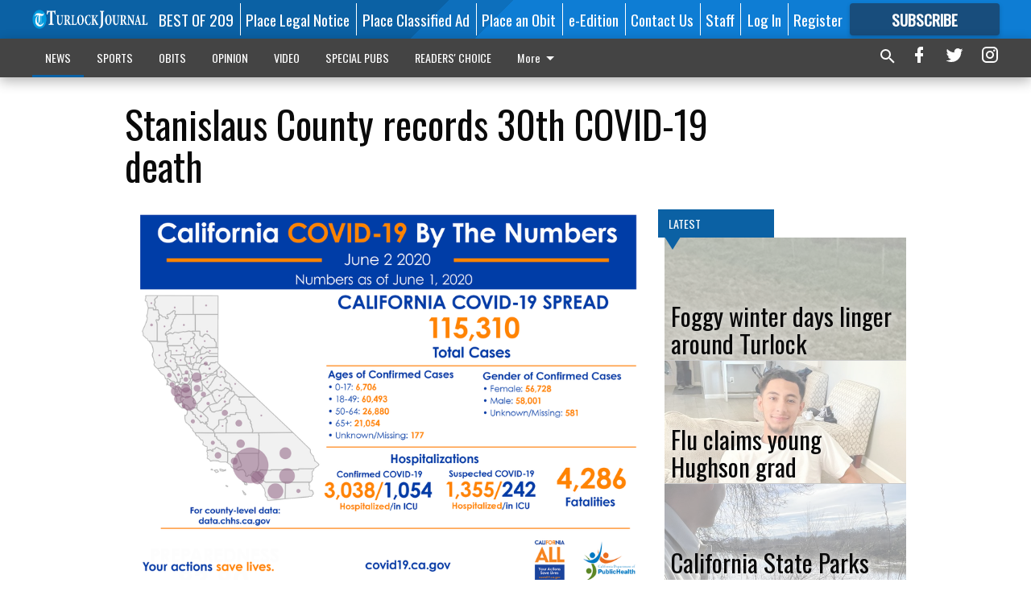

--- FILE ---
content_type: text/html; charset=utf-8
request_url: https://www.turlockjournal.com/news/local/stanislaus-county-records-30th-covid-19-death/?offset=1
body_size: 14109
content:




<div data-ajax-content-page-boundary>
    <div class="anvil-padding-bottom">
        
            
                
                    

<span data-page-tracker
      data-page-tracker-url="/news/local/foggy-winter-days-linger-around-turlock/"
      data-page-tracker-title="Foggy winter days linger around Turlock"
      data-page-tracker-pk="339365"
      data-page-tracker-analytics-payload="{&quot;view_data&quot;:{&quot;views_remaining&quot;:&quot;1&quot;},&quot;page_meta&quot;:{&quot;section&quot;:&quot;/news/local/&quot;,&quot;behind_paywall&quot;:true,&quot;page_id&quot;:339365,&quot;page_created_at&quot;:&quot;2026-01-17 13:07:38.291229+00:00&quot;,&quot;page_created_age&quot;:233289,&quot;page_created_at_pretty&quot;:&quot;January 17, 2026&quot;,&quot;page_updated_at&quot;:&quot;2026-01-17 13:07:37.411000+00:00&quot;,&quot;page_updated_age&quot;:233290,&quot;tags&quot;:[],&quot;page_type&quot;:&quot;Article page&quot;,&quot;author&quot;:&quot;Kristina Hacker&quot;,&quot;content_blocks&quot;:[&quot;Paragraph&quot;],&quot;page_publication&quot;:&quot;Turlock Journal&quot;,&quot;character_count&quot;:2576,&quot;word_count&quot;:426,&quot;paragraph_count&quot;:29,&quot;page_title&quot;:&quot;Foggy winter days linger around Turlock&quot;}}"
>



<article class="anvil-article anvil-article--style--4" data-ajax-content-page-boundary>
    <header class="row expanded">
        <div class="column small-12 medium-10 medium-text-left">
            <div class="anvil-article__title">
                Foggy winter days linger around Turlock
            </div>
            
        </div>
    </header>
    <div class="row expanded">
        <div class="column">
            <figure class="row expanded column no-margin">
                <div class="anvil-images__image-container">

                    
                    
                    
                    

                    
                    

                    
                    

                    <picture class="anvil-images__image anvil-images__image--multiple-source anvil-images__image--main-article">
                        <source media="(max-width: 768px)" srcset="https://centralca.cdn-anvilcms.net/media/images/2026/01/17/images/fog.max-752x423.jpg 1x, https://centralca.cdn-anvilcms.net/media/images/2026/01/17/images/fog.max-1504x846.jpg 2x">
                        <source media="(max-width: 1024px)" srcset="https://centralca.cdn-anvilcms.net/media/images/2026/01/17/images/fog.max-656x369.jpg 1x, https://centralca.cdn-anvilcms.net/media/images/2026/01/17/images/fog.max-1312x738.jpg 2x">
                        <img src="https://centralca.cdn-anvilcms.net/media/images/2026/01/17/images/fog.max-1200x675.jpg" srcset="https://centralca.cdn-anvilcms.net/media/images/2026/01/17/images/fog.max-1200x675.jpg 1x, https://centralca.cdn-anvilcms.net/media/images/2026/01/17/images/fog.max-2400x1350.jpg 2x" class="anvil-images__image--shadow">
                    </picture>

                    
                    
                    <img src="https://centralca.cdn-anvilcms.net/media/images/2026/01/17/images/fog.max-752x423.jpg" alt="fog" class="anvil-images__background--glass"/>
                </div>
                
                    <figcaption class="image-caption anvil-padding-bottom">
                        Drivers on southbound Highway 99 in Turlock deal with lingering fog in the late morning on Friday (KRISTINA HACKER/The Journal).
                        
                    </figcaption>
                
            </figure>
            <div class="anvil-article__stream-wrapper">
                <div class="row expanded">
                    <div class="column small-12 medium-8">
                        
<span data-component="Byline"
      data-prop-author-name="Kristina Hacker"
      data-prop-published-date="2026-01-17T05:07:38.291229-08:00"
      data-prop-updated-date="2026-01-17T05:07:37.411000-08:00"
      data-prop-publication="Turlock Journal"
      data-prop-profile-picture=""
      data-prop-profile-picture-style="circle"
      data-prop-author-page-url=""
      data-prop-twitter-handle=""
      data-prop-sass-prefix="style--4"
>
</span>

                    </div>
                    <div class="column small-12 medium-4 align-middle">
                        
<div data-component="ShareButtons"
     data-prop-url="https://www.turlockjournal.com/news/local/foggy-winter-days-linger-around-turlock/"
     data-prop-sass-prefix="style--4"
     data-prop-show-facebook="true"
     data-prop-show-twitter="true">
</div>

                    </div>
                </div>
            </div>
            
            <div class="row expanded">
                <div class="column anvil-padding-bottom">
                    <div class="anvil-article__body">
                        
                        <div id="articleBody339365">
                            
                                <div class="anvil-article__stream-wrapper">
                                    <div>
                                        Traveling around the area on Thursday and Friday was risky business as the tule fog returned with a vengeance in the Valley and, according to the National Weather Service, will stick around through the weekend and into next week.
                                    </div>
                                    


<span data-paywall-config='{&quot;views&quot;:{&quot;remaining&quot;:1,&quot;total&quot;:2},&quot;registration_wall_enabled&quot;:true,&quot;user_has_online_circulation_subscription&quot;:false}'>
</span>
<div id="paywall-card" class="row expanded column" data-page="339365">
    <section class="anvil-paywall-hit anvil-paywall-hit--style--4">
        <div data-component="Paywall"
             data-n-prop-page-pk="339365"
             data-prop-page-url="https://www.turlockjournal.com/news/local/foggy-winter-days-linger-around-turlock/"
             data-prop-block-regwall="false"
             data-prop-page-ajax-url="https://www.turlockjournal.com/news/local/stanislaus-county-records-30th-covid-19-death/?offset=1&create_license=true"
             data-prop-privacy-policy-url="https://www.turlockjournal.com/privacy-policy/"
             data-prop-terms-of-use-url="https://www.turlockjournal.com/terms-of-service/"
        ></div>
    </section>
</div>

                                </div>
                            
                        </div>
                    </div>
                </div>
            </div>
        </div>
        <div class="column content--rigid">
            <div class="row expanded column center-content anvil-padding-bottom" id="articleBody339365Ad">
                


<div data-collapse-exclude>
    <div data-component="DynamicAdSlot" data-prop-sizes="[[300, 250], [300, 600]]" data-prop-size-mapping="[{&quot;viewport&quot;: [0, 0], &quot;sizes&quot;: [[300, 250]]}, {&quot;viewport&quot;: [768, 0], &quot;sizes&quot;: [[300, 600]]}]"
        data-prop-dfp-network-id="129947007" data-prop-ad-unit="anvil-skyscraper"
        data-prop-targeting-arguments="{&quot;page_type&quot;: &quot;article page&quot;, &quot;page_id&quot;: 339365, &quot;section&quot;: &quot;Local&quot;, &quot;rate_card&quot;: &quot;Default Rate Card&quot;, &quot;site&quot;: &quot;www.turlockjournal.com&quot;, &quot;uri&quot;: &quot;/news/local/stanislaus-county-records-30th-covid-19-death/&quot;}" data-prop-start-collapsed="False"></div>
</div>


            </div>
            <div class="row expanded column center-content anvil-padding-bottom" data-smart-collapse>
                

<div data-snippet-slot="top-page-right" >
    
                    
                    
                        
<div class="anvil-label anvil-label--style--4 ">
    <span class="anvil-label
                 anvil-label--pip anvil-label--pip--down anvil-label--pip--bottom anvil-label--pip--left
                anvil-label--offset
                
                ">
        
            <span class="anvil-label__item">
            Latest
            </span>
        
        
        
        
            </span>
        
</div>

                    
                    

    <div class="anvil-content-list-wrapper">
        
        
        <ul class="anvil-content-list">
            
                <li class="anvil-content-list__item
                    anvil-content-list__item--dividers
                    anvil-content-list__item--fullbackground anvil-content-list__item--fullbackground--style--4
                    ">

                    
                        <a href="https://www.turlockjournal.com/news/local/flu-claims-young-hughson-grad/" class="anvil-content-list__image">
                            
                                
                                <img alt="Uriel Sanchez" class="anvil-content-list__image--focus" height="500" src="https://centralca.cdn-anvilcms.net/media/images/2026/01/17/images/Hughson_grad.d51c7f61.fill-600x500-c80.jpg" width="600">
                            
                        </a>
                    

                    <a class="anvil-content-list__text" href="https://www.turlockjournal.com/news/local/flu-claims-young-hughson-grad/">
                        <div class="anvil-content-list__title">
                                Flu claims young Hughson grad
                        </div>
                        
                    </a>
                </li>
            
                <li class="anvil-content-list__item
                    anvil-content-list__item--dividers
                    anvil-content-list__item--fullbackground anvil-content-list__item--fullbackground--style--4
                    ">

                    
                        <a href="https://www.turlockjournal.com/news/local/california-state-parks-offers-free-entry-on-mlk-day/" class="anvil-content-list__image">
                            
                                
                                <img alt="Dos Rios" class="anvil-content-list__image--focus" height="500" src="https://centralca.cdn-anvilcms.net/media/images/2025/04/23/images/ed_notes.8bb078e2.fill-600x500-c80.jpg" width="600">
                            
                        </a>
                    

                    <a class="anvil-content-list__text" href="https://www.turlockjournal.com/news/local/california-state-parks-offers-free-entry-on-mlk-day/">
                        <div class="anvil-content-list__title">
                                California State Parks offers free entry on MLK Day
                        </div>
                        
                    </a>
                </li>
            
                <li class="anvil-content-list__item
                    anvil-content-list__item--dividers
                    anvil-content-list__item--fullbackground anvil-content-list__item--fullbackground--style--4
                    ">

                    
                        <a href="https://www.turlockjournal.com/news/local/poultry-dairy-cattle-exhibitions-return-to-fair/" class="anvil-content-list__image">
                            
                                
                                <img alt="dress up chickens" class="anvil-content-list__image--focus" height="450" src="https://centralca.cdn-anvilcms.net/media/images/2026/01/14/images/poultry_dairy_shows.9e4dd148.fill-600x500-c80.jpg" width="540">
                            
                        </a>
                    

                    <a class="anvil-content-list__text" href="https://www.turlockjournal.com/news/local/poultry-dairy-cattle-exhibitions-return-to-fair/">
                        <div class="anvil-content-list__title">
                                Poultry, dairy cattle exhibitions return to fair
                        </div>
                        
                    </a>
                </li>
            
                <li class="anvil-content-list__item
                    anvil-content-list__item--dividers
                    anvil-content-list__item--fullbackground anvil-content-list__item--fullbackground--style--4
                    ">

                    
                        <a href="https://www.turlockjournal.com/news/local/49er-faithful-artist-coming-to-turlock/" class="anvil-content-list__image">
                            
                                
                                <img alt="Travis King" class="anvil-content-list__image--focus" height="163" src="https://centralca.cdn-anvilcms.net/media/images/2026/01/14/images/Travis_King.e4941254.fill-600x500-c80.jpg" width="194">
                            
                        </a>
                    

                    <a class="anvil-content-list__text" href="https://www.turlockjournal.com/news/local/49er-faithful-artist-coming-to-turlock/">
                        <div class="anvil-content-list__title">
                                ‘49er Faithful’ artist coming to Turlock
                        </div>
                        
                    </a>
                </li>
            
        </ul>
    </div>


                
</div>
            </div>
        </div>
        <div class="anvil-padding-bottom--minor anvil-padding-top--minor column small-12 center-content anvil-margin
        content__background--neutral-theme" data-smart-collapse>
            

<div data-snippet-slot="after_article" >
    


<div>
    <div class='s2nPlayer k-0I3mKZg3' data-type='float'></div><script type='text/javascript' src='//embed.sendtonews.com/player3/embedcode.js?fk=0I3mKZg3&cid=12523&offsetx=0&offsety=0&floatwidth=400&floatposition=bottom-left' data-type='s2nScript'></script>
</div>
</div>
        </div>
    </div>
</article>

</span>


                
            
        
    </div>
</div>


<span data-inf-scroll-query="scroll_content_page_count" data-inf-scroll-query-value="1">
</span>

<div class="row anvil-padding pagination align-center"
     
     data-inf-scroll-url="/news/local/stanislaus-county-records-30th-covid-19-death/?offset=2"
     >
    <div class="column shrink anvil-loader-wrapper">
        <div class="anvil-loader anvil-loader--style--4"></div>
    </div>
</div>


--- FILE ---
content_type: text/html; charset=utf-8
request_url: https://www.google.com/recaptcha/api2/aframe
body_size: 267
content:
<!DOCTYPE HTML><html><head><meta http-equiv="content-type" content="text/html; charset=UTF-8"></head><body><script nonce="GQlmRjlPLQq3Yzz0KgFDrg">/** Anti-fraud and anti-abuse applications only. See google.com/recaptcha */ try{var clients={'sodar':'https://pagead2.googlesyndication.com/pagead/sodar?'};window.addEventListener("message",function(a){try{if(a.source===window.parent){var b=JSON.parse(a.data);var c=clients[b['id']];if(c){var d=document.createElement('img');d.src=c+b['params']+'&rc='+(localStorage.getItem("rc::a")?sessionStorage.getItem("rc::b"):"");window.document.body.appendChild(d);sessionStorage.setItem("rc::e",parseInt(sessionStorage.getItem("rc::e")||0)+1);localStorage.setItem("rc::h",'1768888551579');}}}catch(b){}});window.parent.postMessage("_grecaptcha_ready", "*");}catch(b){}</script></body></html>